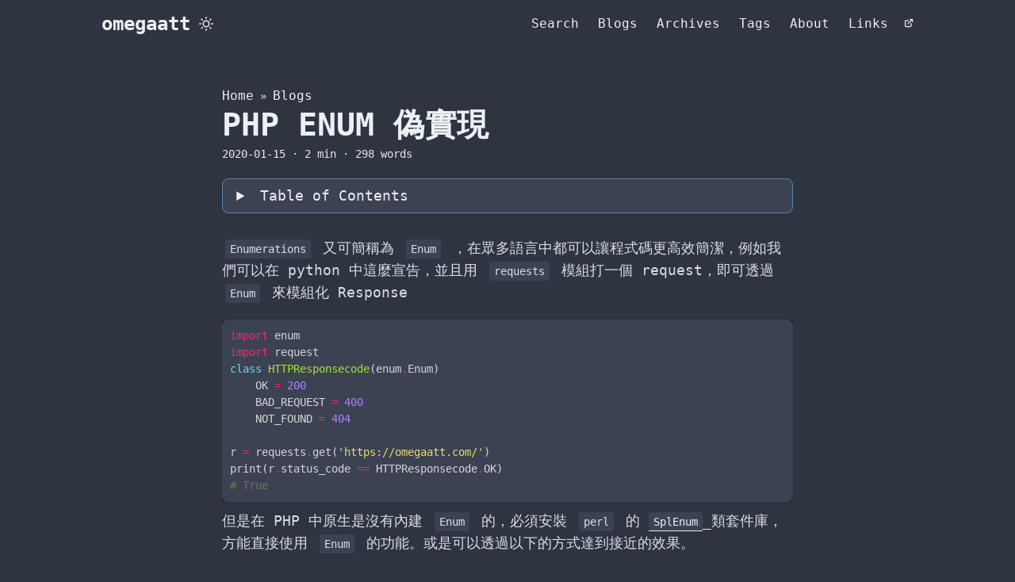

--- FILE ---
content_type: text/html; charset=utf-8
request_url: https://www.omegaatt.com/blogs/develop/2020/php_enum/
body_size: 10443
content:
<!DOCTYPE html>
<html lang="en" dir="auto">

<head><meta charset="utf-8">
<meta http-equiv="X-UA-Compatible" content="IE=edge">
<meta name="viewport" content="width=device-width, initial-scale=1, shrink-to-fit=no">
<meta name="robots" content="index, follow">
<title>PHP ENUM 偽實現 | omegaatt</title>
<meta name="keywords" content="php">
<meta name="description" content="Enumerations 又可簡稱為 Enum ，在眾多語言中都可以讓程式碼更高效簡潔，例如我們可以在 python 中這麼宣告，並且用 requests 模組打一個 request，即可透過 Enum 來模組化 Response
import enum
import request
class HTTPResponsecode(enum.Enum)
    OK = 200
    BAD_REQUEST = 400
    NOT_FOUND = 404

r = requests.get(&#39;https://omegaatt.com/&#39;)
print(r.status_code == HTTPResponsecode.OK)
# True
但是在 PHP 中原生是沒有內建 Enum 的，必須安裝 perl 的  SplEnum  類套件庫，方能直接使用 Enum 的功能。或是可以透過以下的方式達到接近的效果。
極簡易版 Enum
首先，建立一個 Enum 類，一樣舉例為 HTTP 的 response code
abstract class HTTPResponsecodeEnum
{
    const OK = 200;
    const BAD_REQUEST = 400;
    const NOT_FOUND = 404;
}
這樣就完成最基本的 Enum 拉，只要透過簡單的 if 判斷便能輕鬆享受打包的方便
if($status_code == HTTPResponsecodeEnum::OK){
    // foo();
}
具有驗證功能的 Enum
根據防禦性程式寫法，我們知道千萬不要相信使用者傳過來的東西，必須去驗證資料是否正確時，極簡版本已經無法勝任。這時候可以使用 ReflectionClass 這個這個類別協助，由這個類來取得 Class 中的常數。">
<meta name="author" content="">
<link rel="canonical" href="https://www.omegaatt.com/blogs/develop/2020/php_enum/">
<link crossorigin="anonymous" href="/assets/css/stylesheet.c3beb2523bd645610e64700d0c3902b0b58107377d2a841f911ec2268267cea8.css" integrity="sha256-w76yUjvWRWEOZHANDDkCsLWBBzd9KoQfkR7CJoJnzqg=" rel="preload stylesheet" as="style">
<link rel="icon" href="https://www.omegaatt.com/favicon.ico">
<link rel="icon" type="image/png" sizes="16x16" href="https://www.omegaatt.com/favicon-16x16.ico">
<link rel="icon" type="image/png" sizes="32x32" href="https://www.omegaatt.com/favicon-32x32.ico">
<link rel="apple-touch-icon" href="https://www.omegaatt.com/favicon.png">
<link rel="mask-icon" href="https://www.omegaatt.com/favicon.png">
<meta name="theme-color" content="#2e2e33">
<meta name="msapplication-TileColor" content="#2e2e33">
<link rel="alternate" hreflang="en" href="https://www.omegaatt.com/blogs/develop/2020/php_enum/">
<noscript>
    <style>
        #theme-toggle,
        .top-link {
            display: none;
        }

    </style>
</noscript>
      <script async src="https://www.googletagmanager.com/gtag/js?id=G-5ZBLJ2BSQN"></script>
      <script>
        var doNotTrack = false;
        if ( false ) {
          var dnt = (navigator.doNotTrack || window.doNotTrack || navigator.msDoNotTrack);
          var doNotTrack = (dnt == "1" || dnt == "yes");
        }
        if (!doNotTrack) {
          window.dataLayer = window.dataLayer || [];
          function gtag(){dataLayer.push(arguments);}
          gtag('js', new Date());
          gtag('config', 'G-5ZBLJ2BSQN');
        }
      </script><meta property="og:url" content="https://www.omegaatt.com/blogs/develop/2020/php_enum/">
  <meta property="og:site_name" content="omegaatt">
  <meta property="og:title" content="PHP ENUM 偽實現">
  <meta property="og:description" content="Enumerations 又可簡稱為 Enum ，在眾多語言中都可以讓程式碼更高效簡潔，例如我們可以在 python 中這麼宣告，並且用 requests 模組打一個 request，即可透過 Enum 來模組化 Response
import enum import request class HTTPResponsecode(enum.Enum) OK = 200 BAD_REQUEST = 400 NOT_FOUND = 404 r = requests.get(&#39;https://omegaatt.com/&#39;) print(r.status_code == HTTPResponsecode.OK) # True 但是在 PHP 中原生是沒有內建 Enum 的，必須安裝 perl 的 SplEnum 類套件庫，方能直接使用 Enum 的功能。或是可以透過以下的方式達到接近的效果。
極簡易版 Enum 首先，建立一個 Enum 類，一樣舉例為 HTTP 的 response code
abstract class HTTPResponsecodeEnum { const OK = 200; const BAD_REQUEST = 400; const NOT_FOUND = 404; } 這樣就完成最基本的 Enum 拉，只要透過簡單的 if 判斷便能輕鬆享受打包的方便
if($status_code == HTTPResponsecodeEnum::OK){ // foo(); } 具有驗證功能的 Enum 根據防禦性程式寫法，我們知道千萬不要相信使用者傳過來的東西，必須去驗證資料是否正確時，極簡版本已經無法勝任。這時候可以使用 ReflectionClass 這個這個類別協助，由這個類來取得 Class 中的常數。">
  <meta property="og:locale" content="zh-TW">
  <meta property="og:type" content="article">
    <meta property="article:section" content="blogs">
    <meta property="article:published_time" content="2020-01-15T00:00:00+00:00">
    <meta property="article:modified_time" content="2020-01-15T00:00:00+00:00">
    <meta property="article:tag" content="Php">
<meta name="twitter:card" content="summary" />
<meta name="twitter:title" content="PHP ENUM 偽實現" />
<meta name="twitter:description" content="Enumerations 又可簡稱為 Enum ，在眾多語言中都可以讓程式碼更高效簡潔，例如我們可以在 python 中這麼宣告，並且用 requests 模組打一個 request，即可透過 Enum 來模組化 Response
import enum
import request
class HTTPResponsecode(enum.Enum)
    OK = 200
    BAD_REQUEST = 400
    NOT_FOUND = 404

r = requests.get(&#39;https://omegaatt.com/&#39;)
print(r.status_code == HTTPResponsecode.OK)
# True
但是在 PHP 中原生是沒有內建 Enum 的，必須安裝 perl 的  SplEnum  類套件庫，方能直接使用 Enum 的功能。或是可以透過以下的方式達到接近的效果。
極簡易版 Enum
首先，建立一個 Enum 類，一樣舉例為 HTTP 的 response code
abstract class HTTPResponsecodeEnum
{
    const OK = 200;
    const BAD_REQUEST = 400;
    const NOT_FOUND = 404;
}
這樣就完成最基本的 Enum 拉，只要透過簡單的 if 判斷便能輕鬆享受打包的方便
if($status_code == HTTPResponsecodeEnum::OK){
    // foo();
}
具有驗證功能的 Enum
根據防禦性程式寫法，我們知道千萬不要相信使用者傳過來的東西，必須去驗證資料是否正確時，極簡版本已經無法勝任。這時候可以使用 ReflectionClass 這個這個類別協助，由這個類來取得 Class 中的常數。" />
 
<script type="application/ld+json">
    {
      "@context": "https://schema.org",
      "@type": "BreadcrumbList",
      "itemListElement": [
        {
          "@type": "ListItem",
          "position":  1 ,
          "name": "Blogs",
          "item": "https://www.omegaatt.com/blogs/"
        }, 
        {
          "@type": "ListItem",
          "position":  2 ,
          "name": "PHP ENUM 偽實現",
          "item": "https://www.omegaatt.com/blogs/develop/2020/php_enum/"
        }
      ]
    }
</script>
<script type="application/ld+json">
    {
      "@context": "https://schema.org",
      "@type": "BlogPosting",
      "headline": "PHP ENUM 偽實現",
      "name": "PHP ENUM 偽實現",
      "description": "Enumerations 又可簡稱為 Enum ，在眾多語言中都可以讓程式碼更高效簡潔，例如我們可以在 python 中這麼宣告，並且用 requests 模組打一個 request，即可透過 Enum 來模組化 Response\nimport enum import request class HTTPResponsecode(enum.Enum) OK = 200 BAD_REQUEST = 400 NOT_FOUND = 404 r = requests.get(\u0026#39;https://omegaatt.com/\u0026#39;) print(r.status_code == HTTPResponsecode.OK) # True 但是在 PHP 中原生是沒有內建 Enum 的，必須安裝 perl 的 SplEnum 類套件庫，方能直接使用 Enum 的功能。或是可以透過以下的方式達到接近的效果。\n極簡易版 Enum 首先，建立一個 Enum 類，一樣舉例為 HTTP 的 response code\nabstract class HTTPResponsecodeEnum { const OK = 200; const BAD_REQUEST = 400; const NOT_FOUND = 404; } 這樣就完成最基本的 Enum 拉，只要透過簡單的 if 判斷便能輕鬆享受打包的方便\nif($status_code == HTTPResponsecodeEnum::OK){ // foo(); } 具有驗證功能的 Enum 根據防禦性程式寫法，我們知道千萬不要相信使用者傳過來的東西，必須去驗證資料是否正確時，極簡版本已經無法勝任。這時候可以使用 ReflectionClass 這個這個類別協助，由這個類來取得 Class 中的常數。\n",
      "keywords": [
        "php"
      ],
      "articleBody": "Enumerations 又可簡稱為 Enum ，在眾多語言中都可以讓程式碼更高效簡潔，例如我們可以在 python 中這麼宣告，並且用 requests 模組打一個 request，即可透過 Enum 來模組化 Response\nimport enum import request class HTTPResponsecode(enum.Enum) OK = 200 BAD_REQUEST = 400 NOT_FOUND = 404 r = requests.get('https://omegaatt.com/') print(r.status_code == HTTPResponsecode.OK) # True 但是在 PHP 中原生是沒有內建 Enum 的，必須安裝 perl 的 SplEnum 類套件庫，方能直接使用 Enum 的功能。或是可以透過以下的方式達到接近的效果。\n極簡易版 Enum 首先，建立一個 Enum 類，一樣舉例為 HTTP 的 response code\nabstract class HTTPResponsecodeEnum { const OK = 200; const BAD_REQUEST = 400; const NOT_FOUND = 404; } 這樣就完成最基本的 Enum 拉，只要透過簡單的 if 判斷便能輕鬆享受打包的方便\nif($status_code == HTTPResponsecodeEnum::OK){ // foo(); } 具有驗證功能的 Enum 根據防禦性程式寫法，我們知道千萬不要相信使用者傳過來的東西，必須去驗證資料是否正確時，極簡版本已經無法勝任。這時候可以使用 ReflectionClass 這個這個類別協助，由這個類來取得 Class 中的常數。\n$oClass = new \\ReflectionClass(__CLASS__); $constants = $oClass-\u003egetConstants(); 如此一來便可以得到該 Class 中的常數清單，試著組合一下。此時的 constants 使用 lazy loading，不像 Singleton 需要注意多線程故可以直接使用。\nabstract class HTTPResponsecodeEnum { const OK = 200; const BAD_REQUEST = 400; const NOT_FOUND = 404; public static function getConst(): array { static $constants; if (!isset($constants)) { $oClass = new \\ReflectionClass(__CLASS__); $constants = $oClass-\u003egetConstants(); } return $constants; } } $code = 9527; if (in_array($code, HTTPResponsecodeEnum::getConst())) { // bar(); } 封裝成抽象類 Enum 但若是每個 Enum Class 都寫一個 getConst 方法似乎是太累贅了，PHP 好說歹說也是個可以寫的「很 OOP」的語言，於是乎可以把 getConst 與一些 function 進行整合。\nabstract class BasicEnum { private static function getConst() { static $constantsArray; if (!isset($constants)) { self::$constantsArray = []; } $oClass = get_called_class(); if (!array_key_exists($oClass, self::$constantsArray)) { $reflect = new ReflectionClass($oClass); self::$constantsArray[$oClass] = $reflect-\u003egetConstants(); } return self::$constantsArray[$oClass]; } public static function isValidName($name, $strict = false) { $constants = self::getConst(); if ($strict) { return array_key_exists($name, $constants); } $keys = array_map('strtolower', array_keys($constants)); return in_array(strtolower($name), $keys); } public static function isValidValue($value, $strict = true) { $values = array_values(self::getConst()); return in_array($value, $values, $strict); } } 以上改動主要是參照 stackoverflow 上的這篇，然而針對 getConst 是否要公開或私有這個取決於需要，透過 isValidName 與 isValidValue 已經能夠辦到了就不用再自造輪子了。未來有需要用到 Enum 類時，僅需繼承這個類，並如極簡版般僅需宣告常數便可以正常使用。\nabstract class HTTPResponsecodeEnum extends BasicEnum { const OK = 200; const BAD_REQUEST = 400; const NOT_FOUND = 404; } HTTPResponsecodeEnum::isValidName('OK'); // true HTTPResponsecodeEnum::isValidName('NO_OK'); // false HTTPResponsecodeEnum::isValidValue(404); // true HTTPResponsecodeEnum::isValidValue(403); //false 參考資料 get_called_class 寫出健壯的 PHP 應用程式(1): 防禦型程式寫法 PHP and Enumerations ",
      "wordCount" : "298",
      "inLanguage": "en",
      "datePublished": "2020-01-15T00:00:00Z",
      "dateModified": "2020-01-15T00:00:00Z",
      "mainEntityOfPage": {
        "@type": "WebPage",
        "@id": "https://www.omegaatt.com/blogs/develop/2020/php_enum/"
      },
      "publisher": {
        "@type": "Organization",
        "name": "omegaatt",
        "logo": {
          "@type": "ImageObject",
          "url": "https://www.omegaatt.com/favicon.ico"
        }
      }
    }
</script>
</head>

<body class=" dark" id="top">
<script>
    if (localStorage.getItem("pref-theme") === "light") {
        document.body.classList.remove('dark')
    }

</script>

<header class="header">
    <nav class="nav">
        <div class="logo">
            <a href="https://www.omegaatt.com/" accesskey="h" title="omegaatt (Alt + H)">omegaatt</a>
            <div class="logo-switches">
                <button id="theme-toggle" accesskey="t" title="(Alt + T)" aria-label="Toggle theme">
                    <svg id="moon" xmlns="http://www.w3.org/2000/svg" width="24" height="18" viewBox="0 0 24 24"
                        fill="none" stroke="currentColor" stroke-width="2" stroke-linecap="round"
                        stroke-linejoin="round">
                        <path d="M21 12.79A9 9 0 1 1 11.21 3 7 7 0 0 0 21 12.79z"></path>
                    </svg>
                    <svg id="sun" xmlns="http://www.w3.org/2000/svg" width="24" height="18" viewBox="0 0 24 24"
                        fill="none" stroke="currentColor" stroke-width="2" stroke-linecap="round"
                        stroke-linejoin="round">
                        <circle cx="12" cy="12" r="5"></circle>
                        <line x1="12" y1="1" x2="12" y2="3"></line>
                        <line x1="12" y1="21" x2="12" y2="23"></line>
                        <line x1="4.22" y1="4.22" x2="5.64" y2="5.64"></line>
                        <line x1="18.36" y1="18.36" x2="19.78" y2="19.78"></line>
                        <line x1="1" y1="12" x2="3" y2="12"></line>
                        <line x1="21" y1="12" x2="23" y2="12"></line>
                        <line x1="4.22" y1="19.78" x2="5.64" y2="18.36"></line>
                        <line x1="18.36" y1="5.64" x2="19.78" y2="4.22"></line>
                    </svg>
                </button>
            </div>
        </div>
        <ul id="menu">
            <li>
                <a href="https://www.omegaatt.com/search" title="Search (Alt &#43; /)" accesskey=/>
                    <span>Search</span>
                </a>
            </li>
            <li>
                <a href="https://www.omegaatt.com/blogs" title="Blogs">
                    <span>Blogs</span>
                </a>
            </li>
            <li>
                <a href="https://www.omegaatt.com/archives/" title="Archives">
                    <span>Archives</span>
                </a>
            </li>
            <li>
                <a href="https://www.omegaatt.com/tags" title="Tags">
                    <span>Tags</span>
                </a>
            </li>
            <li>
                <a href="https://www.omegaatt.com/about/" title="About">
                    <span>About</span>
                </a>
            </li>
            <li>
                <a href="https://link.omegaatt.com" title="Links">
                    <span>Links</span>&nbsp;
                    <svg fill="none" shape-rendering="geometricPrecision" stroke="currentColor" stroke-linecap="round"
                        stroke-linejoin="round" stroke-width="2.5" viewBox="0 0 24 24" height="12" width="12">
                        <path d="M18 13v6a2 2 0 01-2 2H5a2 2 0 01-2-2V8a2 2 0 012-2h6"></path>
                        <path d="M15 3h6v6"></path>
                        <path d="M10 14L21 3"></path>
                    </svg>
                </a>
            </li>
        </ul>
    </nav>
</header>
<main class="main">

<article class="post-single">
  <header class="post-header">
    <div class="breadcrumbs"><a href="https://www.omegaatt.com/">Home</a>&nbsp;»&nbsp;<a href="https://www.omegaatt.com/blogs/">Blogs</a></div>
    <h1 class="post-title entry-hint-parent">
      PHP ENUM 偽實現
    </h1>
    <div class="post-meta"><span title='2020-01-15 00:00:00 +0000 UTC'>2020-01-15</span>&nbsp;·&nbsp;<span>2 min</span>&nbsp;·&nbsp;<span>298 words</span>

</div>
  </header>



<div class="toc">
    <details >
        <summary accesskey="c" title="(Alt + C)">
            <span class="details">Table of Contents</span>
        </summary>

        <div class="inner"><ul>
                <li>
                    <a href="#%e6%a5%b5%e7%b0%a1%e6%98%93%e7%89%88-enum" aria-label="極簡易版 Enum">極簡易版 Enum</a></li>
                <li>
                    <a href="#%e5%85%b7%e6%9c%89%e9%a9%97%e8%ad%89%e5%8a%9f%e8%83%bd%e7%9a%84-enum" aria-label="具有驗證功能的 Enum">具有驗證功能的 Enum</a></li>
                <li>
                    <a href="#%e5%b0%81%e8%a3%9d%e6%88%90%e6%8a%bd%e8%b1%a1%e9%a1%9e-enum" aria-label="封裝成抽象類 Enum">封裝成抽象類 Enum</a></li>
                <li>
                    <a href="#%e5%8f%83%e8%80%83%e8%b3%87%e6%96%99" aria-label="參考資料">參考資料</a>
                </li>
            </ul>
        </div>
    </details>
</div>

  

  <div class="post-content"><p><code>Enumerations</code> 又可簡稱為 <code>Enum</code> ，在眾多語言中都可以讓程式碼更高效簡潔，例如我們可以在 python 中這麼宣告，並且用 <code>requests</code> 模組打一個 request，即可透過 <code>Enum</code> 來模組化 Response</p>
<div class="highlight"><pre tabindex="0" style="color:#f8f8f2;background-color:#272822;-moz-tab-size:4;-o-tab-size:4;tab-size:4;"><code class="language-python" data-lang="python"><span style="display:flex;"><span><span style="color:#f92672">import</span> enum
</span></span><span style="display:flex;"><span><span style="color:#f92672">import</span> request
</span></span><span style="display:flex;"><span><span style="color:#66d9ef">class</span> <span style="color:#a6e22e">HTTPResponsecode</span>(enum<span style="color:#f92672">.</span>Enum)
</span></span><span style="display:flex;"><span>    OK <span style="color:#f92672">=</span> <span style="color:#ae81ff">200</span>
</span></span><span style="display:flex;"><span>    BAD_REQUEST <span style="color:#f92672">=</span> <span style="color:#ae81ff">400</span>
</span></span><span style="display:flex;"><span>    NOT_FOUND <span style="color:#f92672">=</span> <span style="color:#ae81ff">404</span>
</span></span><span style="display:flex;"><span>
</span></span><span style="display:flex;"><span>r <span style="color:#f92672">=</span> requests<span style="color:#f92672">.</span>get(<span style="color:#e6db74">&#39;https://omegaatt.com/&#39;</span>)
</span></span><span style="display:flex;"><span>print(r<span style="color:#f92672">.</span>status_code <span style="color:#f92672">==</span> HTTPResponsecode<span style="color:#f92672">.</span>OK)
</span></span><span style="display:flex;"><span><span style="color:#75715e"># True</span>
</span></span></code></pre></div><p>但是在 PHP 中原生是沒有內建 <code>Enum</code> 的，必須安裝 <code>perl</code> 的 <a href="https://stackoverflow.com/questions/57885011/error-class-splenum-not-found-in-php-7"> <code>SplEnum</code> </a> 類套件庫，方能直接使用 <code>Enum</code> 的功能。或是可以透過以下的方式達到接近的效果。</p>
<h2 id="極簡易版-enum">極簡易版 Enum<a hidden class="anchor" aria-hidden="true" href="#極簡易版-enum">#</a></h2>
<p>首先，建立一個 <code>Enum</code> 類，一樣舉例為 HTTP 的 response code</p>
<div class="highlight"><pre tabindex="0" style="color:#f8f8f2;background-color:#272822;-moz-tab-size:4;-o-tab-size:4;tab-size:4;"><code class="language-php" data-lang="php"><span style="display:flex;"><span><span style="color:#66d9ef">abstract</span> <span style="color:#66d9ef">class</span> <span style="color:#a6e22e">HTTPResponsecodeEnum</span>
</span></span><span style="display:flex;"><span>{
</span></span><span style="display:flex;"><span>    <span style="color:#66d9ef">const</span> <span style="color:#66d9ef">OK</span> <span style="color:#f92672">=</span> <span style="color:#ae81ff">200</span>;
</span></span><span style="display:flex;"><span>    <span style="color:#66d9ef">const</span> <span style="color:#66d9ef">BAD_REQUEST</span> <span style="color:#f92672">=</span> <span style="color:#ae81ff">400</span>;
</span></span><span style="display:flex;"><span>    <span style="color:#66d9ef">const</span> <span style="color:#66d9ef">NOT_FOUND</span> <span style="color:#f92672">=</span> <span style="color:#ae81ff">404</span>;
</span></span><span style="display:flex;"><span>}
</span></span></code></pre></div><p>這樣就完成最基本的 <code>Enum</code> 拉，只要透過簡單的 <code>if</code> 判斷便能輕鬆享受打包的方便</p>
<div class="highlight"><pre tabindex="0" style="color:#f8f8f2;background-color:#272822;-moz-tab-size:4;-o-tab-size:4;tab-size:4;"><code class="language-PHP" data-lang="PHP"><span style="display:flex;"><span><span style="color:#66d9ef">if</span>($status_code <span style="color:#f92672">==</span> <span style="color:#a6e22e">HTTPResponsecodeEnum</span><span style="color:#f92672">::</span><span style="color:#a6e22e">OK</span>){
</span></span><span style="display:flex;"><span>    <span style="color:#75715e">// foo();
</span></span></span><span style="display:flex;"><span><span style="color:#75715e"></span>}
</span></span></code></pre></div><h2 id="具有驗證功能的-enum">具有驗證功能的 Enum<a hidden class="anchor" aria-hidden="true" href="#具有驗證功能的-enum">#</a></h2>
<p>根據防禦性程式寫法，我們知道千萬不要相信使用者傳過來的東西，必須去驗證資料是否正確時，極簡版本已經無法勝任。這時候可以使用 <a href="https://www.php.net/manual/en/class.reflectionclass.php">ReflectionClass</a> 這個這個類別協助，由這個類來取得 Class 中的常數。</p>
<div class="highlight"><pre tabindex="0" style="color:#f8f8f2;background-color:#272822;-moz-tab-size:4;-o-tab-size:4;tab-size:4;"><code class="language-PHP" data-lang="PHP"><span style="display:flex;"><span>$oClass <span style="color:#f92672">=</span> <span style="color:#66d9ef">new</span> <span style="color:#a6e22e">\ReflectionClass</span>(<span style="color:#66d9ef">__CLASS__</span>);
</span></span><span style="display:flex;"><span>$constants <span style="color:#f92672">=</span> $oClass<span style="color:#f92672">-&gt;</span><span style="color:#a6e22e">getConstants</span>();
</span></span></code></pre></div><p>如此一來便可以得到該 Class 中的常數清單，試著組合一下。此時的 <code>constants</code> 使用 lazy loading，不像 <code>Singleton</code> 需要注意多線程故可以直接使用。</p>
<div class="highlight"><pre tabindex="0" style="color:#f8f8f2;background-color:#272822;-moz-tab-size:4;-o-tab-size:4;tab-size:4;"><code class="language-PHP" data-lang="PHP"><span style="display:flex;"><span><span style="color:#66d9ef">abstract</span> <span style="color:#66d9ef">class</span> <span style="color:#a6e22e">HTTPResponsecodeEnum</span>
</span></span><span style="display:flex;"><span>{
</span></span><span style="display:flex;"><span>    <span style="color:#66d9ef">const</span> <span style="color:#66d9ef">OK</span> <span style="color:#f92672">=</span> <span style="color:#ae81ff">200</span>;
</span></span><span style="display:flex;"><span>    <span style="color:#66d9ef">const</span> <span style="color:#66d9ef">BAD_REQUEST</span> <span style="color:#f92672">=</span> <span style="color:#ae81ff">400</span>;
</span></span><span style="display:flex;"><span>    <span style="color:#66d9ef">const</span> <span style="color:#66d9ef">NOT_FOUND</span> <span style="color:#f92672">=</span> <span style="color:#ae81ff">404</span>;
</span></span><span style="display:flex;"><span>
</span></span><span style="display:flex;"><span>    <span style="color:#66d9ef">public</span> <span style="color:#66d9ef">static</span> <span style="color:#66d9ef">function</span> <span style="color:#a6e22e">getConst</span>()<span style="color:#f92672">:</span> <span style="color:#66d9ef">array</span>
</span></span><span style="display:flex;"><span>    {
</span></span><span style="display:flex;"><span>        <span style="color:#66d9ef">static</span> $constants;
</span></span><span style="display:flex;"><span>        <span style="color:#66d9ef">if</span> (<span style="color:#f92672">!</span><span style="color:#a6e22e">isset</span>($constants)) {
</span></span><span style="display:flex;"><span>            $oClass <span style="color:#f92672">=</span> <span style="color:#66d9ef">new</span> <span style="color:#a6e22e">\ReflectionClass</span>(<span style="color:#66d9ef">__CLASS__</span>);
</span></span><span style="display:flex;"><span>            $constants <span style="color:#f92672">=</span> $oClass<span style="color:#f92672">-&gt;</span><span style="color:#a6e22e">getConstants</span>();
</span></span><span style="display:flex;"><span>        }
</span></span><span style="display:flex;"><span>        <span style="color:#66d9ef">return</span> $constants;
</span></span><span style="display:flex;"><span>    }
</span></span><span style="display:flex;"><span>}
</span></span><span style="display:flex;"><span>
</span></span><span style="display:flex;"><span>$code <span style="color:#f92672">=</span> <span style="color:#ae81ff">9527</span>;
</span></span><span style="display:flex;"><span><span style="color:#66d9ef">if</span> (<span style="color:#a6e22e">in_array</span>($code, <span style="color:#a6e22e">HTTPResponsecodeEnum</span><span style="color:#f92672">::</span><span style="color:#a6e22e">getConst</span>())) {
</span></span><span style="display:flex;"><span>    <span style="color:#75715e">// bar();
</span></span></span><span style="display:flex;"><span><span style="color:#75715e"></span>}
</span></span></code></pre></div><h2 id="封裝成抽象類-enum">封裝成抽象類 Enum<a hidden class="anchor" aria-hidden="true" href="#封裝成抽象類-enum">#</a></h2>
<p>但若是每個 <code>Enum Class</code> 都寫一個 <code>getConst</code> 方法似乎是太累贅了，PHP 好說歹說也是個可以寫的「很 OOP」的語言，於是乎可以把 <code>getConst</code> 與一些 function 進行整合。</p>
<div class="highlight"><pre tabindex="0" style="color:#f8f8f2;background-color:#272822;-moz-tab-size:4;-o-tab-size:4;tab-size:4;"><code class="language-PHP" data-lang="PHP"><span style="display:flex;"><span><span style="color:#66d9ef">abstract</span> <span style="color:#66d9ef">class</span> <span style="color:#a6e22e">BasicEnum</span> {
</span></span><span style="display:flex;"><span>    <span style="color:#66d9ef">private</span> <span style="color:#66d9ef">static</span> <span style="color:#66d9ef">function</span> <span style="color:#a6e22e">getConst</span>() {
</span></span><span style="display:flex;"><span>        <span style="color:#66d9ef">static</span> $constantsArray;
</span></span><span style="display:flex;"><span>        <span style="color:#66d9ef">if</span> (<span style="color:#f92672">!</span><span style="color:#a6e22e">isset</span>($constants)) {
</span></span><span style="display:flex;"><span>            <span style="color:#a6e22e">self</span><span style="color:#f92672">::</span>$constantsArray <span style="color:#f92672">=</span> [];
</span></span><span style="display:flex;"><span>        }
</span></span><span style="display:flex;"><span>        $oClass <span style="color:#f92672">=</span> <span style="color:#a6e22e">get_called_class</span>();
</span></span><span style="display:flex;"><span>        <span style="color:#66d9ef">if</span> (<span style="color:#f92672">!</span><span style="color:#a6e22e">array_key_exists</span>($oClass, <span style="color:#a6e22e">self</span><span style="color:#f92672">::</span>$constantsArray)) {
</span></span><span style="display:flex;"><span>            $reflect <span style="color:#f92672">=</span> <span style="color:#66d9ef">new</span> <span style="color:#a6e22e">ReflectionClass</span>($oClass);
</span></span><span style="display:flex;"><span>            <span style="color:#a6e22e">self</span><span style="color:#f92672">::</span>$constantsArray[$oClass] <span style="color:#f92672">=</span> $reflect<span style="color:#f92672">-&gt;</span><span style="color:#a6e22e">getConstants</span>();
</span></span><span style="display:flex;"><span>        }
</span></span><span style="display:flex;"><span>        <span style="color:#66d9ef">return</span> <span style="color:#a6e22e">self</span><span style="color:#f92672">::</span>$constantsArray[$oClass];
</span></span><span style="display:flex;"><span>    }
</span></span><span style="display:flex;"><span>
</span></span><span style="display:flex;"><span>    <span style="color:#66d9ef">public</span> <span style="color:#66d9ef">static</span> <span style="color:#66d9ef">function</span> <span style="color:#a6e22e">isValidName</span>($name, $strict <span style="color:#f92672">=</span> <span style="color:#66d9ef">false</span>) {
</span></span><span style="display:flex;"><span>        $constants <span style="color:#f92672">=</span> <span style="color:#a6e22e">self</span><span style="color:#f92672">::</span><span style="color:#a6e22e">getConst</span>();
</span></span><span style="display:flex;"><span>
</span></span><span style="display:flex;"><span>        <span style="color:#66d9ef">if</span> ($strict) {
</span></span><span style="display:flex;"><span>            <span style="color:#66d9ef">return</span> <span style="color:#a6e22e">array_key_exists</span>($name, $constants);
</span></span><span style="display:flex;"><span>        }
</span></span><span style="display:flex;"><span>
</span></span><span style="display:flex;"><span>        $keys <span style="color:#f92672">=</span> <span style="color:#a6e22e">array_map</span>(<span style="color:#e6db74">&#39;strtolower&#39;</span>, <span style="color:#a6e22e">array_keys</span>($constants));
</span></span><span style="display:flex;"><span>        <span style="color:#66d9ef">return</span> <span style="color:#a6e22e">in_array</span>(<span style="color:#a6e22e">strtolower</span>($name), $keys);
</span></span><span style="display:flex;"><span>    }
</span></span><span style="display:flex;"><span>
</span></span><span style="display:flex;"><span>    <span style="color:#66d9ef">public</span> <span style="color:#66d9ef">static</span> <span style="color:#66d9ef">function</span> <span style="color:#a6e22e">isValidValue</span>($value, $strict <span style="color:#f92672">=</span> <span style="color:#66d9ef">true</span>) {
</span></span><span style="display:flex;"><span>        $values <span style="color:#f92672">=</span> <span style="color:#a6e22e">array_values</span>(<span style="color:#a6e22e">self</span><span style="color:#f92672">::</span><span style="color:#a6e22e">getConst</span>());
</span></span><span style="display:flex;"><span>        <span style="color:#66d9ef">return</span> <span style="color:#a6e22e">in_array</span>($value, $values, $strict);
</span></span><span style="display:flex;"><span>    }
</span></span><span style="display:flex;"><span>}
</span></span></code></pre></div><p>以上改動主要是參照 <a href="https://stackoverflow.com/questions/254514/php-and-enumerations/21536800#21536800">stackoverflow 上的這篇</a>，然而針對 <code>getConst</code> 是否要公開或私有這個取決於需要，透過 <code>isValidName</code> 與 <code>isValidValue</code> 已經能夠辦到了就不用再自造輪子了。未來有需要用到 <code>Enum</code> 類時，僅需繼承這個類，並如極簡版般僅需宣告常數便可以正常使用。</p>
<div class="highlight"><pre tabindex="0" style="color:#f8f8f2;background-color:#272822;-moz-tab-size:4;-o-tab-size:4;tab-size:4;"><code class="language-PHP" data-lang="PHP"><span style="display:flex;"><span><span style="color:#66d9ef">abstract</span> <span style="color:#66d9ef">class</span> <span style="color:#a6e22e">HTTPResponsecodeEnum</span> <span style="color:#66d9ef">extends</span> <span style="color:#a6e22e">BasicEnum</span>
</span></span><span style="display:flex;"><span>{
</span></span><span style="display:flex;"><span>    <span style="color:#66d9ef">const</span> <span style="color:#66d9ef">OK</span> <span style="color:#f92672">=</span> <span style="color:#ae81ff">200</span>;
</span></span><span style="display:flex;"><span>    <span style="color:#66d9ef">const</span> <span style="color:#66d9ef">BAD_REQUEST</span> <span style="color:#f92672">=</span> <span style="color:#ae81ff">400</span>;
</span></span><span style="display:flex;"><span>    <span style="color:#66d9ef">const</span> <span style="color:#66d9ef">NOT_FOUND</span> <span style="color:#f92672">=</span> <span style="color:#ae81ff">404</span>;
</span></span><span style="display:flex;"><span>}
</span></span><span style="display:flex;"><span>
</span></span><span style="display:flex;"><span><span style="color:#a6e22e">HTTPResponsecodeEnum</span><span style="color:#f92672">::</span><span style="color:#a6e22e">isValidName</span>(<span style="color:#e6db74">&#39;OK&#39;</span>);    <span style="color:#75715e">// true
</span></span></span><span style="display:flex;"><span><span style="color:#75715e"></span><span style="color:#a6e22e">HTTPResponsecodeEnum</span><span style="color:#f92672">::</span><span style="color:#a6e22e">isValidName</span>(<span style="color:#e6db74">&#39;NO_OK&#39;</span>); <span style="color:#75715e">// false
</span></span></span><span style="display:flex;"><span><span style="color:#75715e"></span><span style="color:#a6e22e">HTTPResponsecodeEnum</span><span style="color:#f92672">::</span><span style="color:#a6e22e">isValidValue</span>(<span style="color:#ae81ff">404</span>);    <span style="color:#75715e">// true
</span></span></span><span style="display:flex;"><span><span style="color:#75715e"></span><span style="color:#a6e22e">HTTPResponsecodeEnum</span><span style="color:#f92672">::</span><span style="color:#a6e22e">isValidValue</span>(<span style="color:#ae81ff">403</span>);    <span style="color:#75715e">//false
</span></span></span></code></pre></div><h2 id="參考資料">參考資料<a hidden class="anchor" aria-hidden="true" href="#參考資料">#</a></h2>
<ul>
<li><a href="https://stackoverflow.com/questions/506705/how-can-i-get-the-classname-from-a-static-call-in-an-extended-php-class">get_called_class</a></li>
<li><a href="http://asika.windspeaker.co/post/3502-strong-php-1-defensive-programming">寫出健壯的 PHP 應用程式(1): 防禦型程式寫法</a></li>
<li><a href="https://stackoverflow.com/questions/254514/php-and-enumerations/21536800#21536800">PHP and Enumerations</a></li>
</ul>


  </div>

  <footer class="post-footer">
    <ul class="post-tags">
      <li><a href="https://www.omegaatt.com/tags/php/">Php</a></li>
    </ul>

<ul class="share-buttons">
    <li>
        <a target="_blank" rel="noopener noreferrer" aria-label="share PHP ENUM 偽實現 on x"
            href="https://x.com/intent/tweet/?text=PHP%20ENUM%20%e5%81%bd%e5%af%a6%e7%8f%be&amp;url=https%3a%2f%2fwww.omegaatt.com%2fblogs%2fdevelop%2f2020%2fphp_enum%2f&amp;hashtags=php">
            <svg version="1.1" viewBox="0 0 512 512" xml:space="preserve" height="30px" width="30px" fill="currentColor">
                <path
                    d="M512 62.554 L 512 449.446 C 512 483.97 483.97 512 449.446 512 L 62.554 512 C 28.03 512 0 483.97 0 449.446 L 0 62.554 C 0 28.03 28.029 0 62.554 0 L 449.446 0 C 483.971 0 512 28.03 512 62.554 Z M 269.951 190.75 L 182.567 75.216 L 56 75.216 L 207.216 272.95 L 63.9 436.783 L 125.266 436.783 L 235.9 310.383 L 332.567 436.783 L 456 436.783 L 298.367 228.367 L 432.367 75.216 L 371.033 75.216 Z M 127.633 110 L 164.101 110 L 383.481 400.065 L 349.5 400.065 Z" />
            </svg>
        </a>
    </li>
    <li>
        <a target="_blank" rel="noopener noreferrer" aria-label="share PHP ENUM 偽實現 on linkedin"
            href="https://www.linkedin.com/shareArticle?mini=true&amp;url=https%3a%2f%2fwww.omegaatt.com%2fblogs%2fdevelop%2f2020%2fphp_enum%2f&amp;title=PHP%20ENUM%20%e5%81%bd%e5%af%a6%e7%8f%be&amp;summary=PHP%20ENUM%20%e5%81%bd%e5%af%a6%e7%8f%be&amp;source=https%3a%2f%2fwww.omegaatt.com%2fblogs%2fdevelop%2f2020%2fphp_enum%2f">
            <svg version="1.1" viewBox="0 0 512 512" xml:space="preserve" height="30px" width="30px" fill="currentColor">
                <path
                    d="M449.446,0c34.525,0 62.554,28.03 62.554,62.554l0,386.892c0,34.524 -28.03,62.554 -62.554,62.554l-386.892,0c-34.524,0 -62.554,-28.03 -62.554,-62.554l0,-386.892c0,-34.524 28.029,-62.554 62.554,-62.554l386.892,0Zm-288.985,423.278l0,-225.717l-75.04,0l0,225.717l75.04,0Zm270.539,0l0,-129.439c0,-69.333 -37.018,-101.586 -86.381,-101.586c-39.804,0 -57.634,21.891 -67.617,37.266l0,-31.958l-75.021,0c0.995,21.181 0,225.717 0,225.717l75.02,0l0,-126.056c0,-6.748 0.486,-13.492 2.474,-18.315c5.414,-13.475 17.767,-27.434 38.494,-27.434c27.135,0 38.007,20.707 38.007,51.037l0,120.768l75.024,0Zm-307.552,-334.556c-25.674,0 -42.448,16.879 -42.448,39.002c0,21.658 16.264,39.002 41.455,39.002l0.484,0c26.165,0 42.452,-17.344 42.452,-39.002c-0.485,-22.092 -16.241,-38.954 -41.943,-39.002Z" />
            </svg>
        </a>
    </li>
    <li>
        <a target="_blank" rel="noopener noreferrer" aria-label="share PHP ENUM 偽實現 on reddit"
            href="https://reddit.com/submit?url=https%3a%2f%2fwww.omegaatt.com%2fblogs%2fdevelop%2f2020%2fphp_enum%2f&title=PHP%20ENUM%20%e5%81%bd%e5%af%a6%e7%8f%be">
            <svg version="1.1" viewBox="0 0 512 512" xml:space="preserve" height="30px" width="30px" fill="currentColor">
                <path
                    d="M449.446,0c34.525,0 62.554,28.03 62.554,62.554l0,386.892c0,34.524 -28.03,62.554 -62.554,62.554l-386.892,0c-34.524,0 -62.554,-28.03 -62.554,-62.554l0,-386.892c0,-34.524 28.029,-62.554 62.554,-62.554l386.892,0Zm-3.446,265.638c0,-22.964 -18.616,-41.58 -41.58,-41.58c-11.211,0 -21.361,4.457 -28.841,11.666c-28.424,-20.508 -67.586,-33.757 -111.204,-35.278l18.941,-89.121l61.884,13.157c0.756,15.734 13.642,28.29 29.56,28.29c16.407,0 29.706,-13.299 29.706,-29.701c0,-16.403 -13.299,-29.702 -29.706,-29.702c-11.666,0 -21.657,6.792 -26.515,16.578l-69.105,-14.69c-1.922,-0.418 -3.939,-0.042 -5.585,1.036c-1.658,1.073 -2.811,2.761 -3.224,4.686l-21.152,99.438c-44.258,1.228 -84.046,14.494 -112.837,35.232c-7.468,-7.164 -17.589,-11.591 -28.757,-11.591c-22.965,0 -41.585,18.616 -41.585,41.58c0,16.896 10.095,31.41 24.568,37.918c-0.639,4.135 -0.99,8.328 -0.99,12.576c0,63.977 74.469,115.836 166.33,115.836c91.861,0 166.334,-51.859 166.334,-115.836c0,-4.218 -0.347,-8.387 -0.977,-12.493c14.564,-6.47 24.735,-21.034 24.735,-38.001Zm-119.474,108.193c-20.27,20.241 -59.115,21.816 -70.534,21.816c-11.428,0 -50.277,-1.575 -70.522,-21.82c-3.007,-3.008 -3.007,-7.882 0,-10.889c3.003,-2.999 7.882,-3.003 10.885,0c12.777,12.781 40.11,17.317 59.637,17.317c19.522,0 46.86,-4.536 59.657,-17.321c3.016,-2.999 7.886,-2.995 10.885,0.008c3.008,3.011 3.003,7.882 -0.008,10.889Zm-5.23,-48.781c-16.373,0 -29.701,-13.324 -29.701,-29.698c0,-16.381 13.328,-29.714 29.701,-29.714c16.378,0 29.706,13.333 29.706,29.714c0,16.374 -13.328,29.698 -29.706,29.698Zm-160.386,-29.702c0,-16.381 13.328,-29.71 29.714,-29.71c16.369,0 29.689,13.329 29.689,29.71c0,16.373 -13.32,29.693 -29.689,29.693c-16.386,0 -29.714,-13.32 -29.714,-29.693Z" />
            </svg>
        </a>
    </li>
    <li>
        <a target="_blank" rel="noopener noreferrer" aria-label="share PHP ENUM 偽實現 on facebook"
            href="https://facebook.com/sharer/sharer.php?u=https%3a%2f%2fwww.omegaatt.com%2fblogs%2fdevelop%2f2020%2fphp_enum%2f">
            <svg version="1.1" viewBox="0 0 512 512" xml:space="preserve" height="30px" width="30px" fill="currentColor">
                <path
                    d="M449.446,0c34.525,0 62.554,28.03 62.554,62.554l0,386.892c0,34.524 -28.03,62.554 -62.554,62.554l-106.468,0l0,-192.915l66.6,0l12.672,-82.621l-79.272,0l0,-53.617c0,-22.603 11.073,-44.636 46.58,-44.636l36.042,0l0,-70.34c0,0 -32.71,-5.582 -63.982,-5.582c-65.288,0 -107.96,39.569 -107.96,111.204l0,62.971l-72.573,0l0,82.621l72.573,0l0,192.915l-191.104,0c-34.524,0 -62.554,-28.03 -62.554,-62.554l0,-386.892c0,-34.524 28.029,-62.554 62.554,-62.554l386.892,0Z" />
            </svg>
        </a>
    </li>
    <li>
        <a target="_blank" rel="noopener noreferrer" aria-label="share PHP ENUM 偽實現 on whatsapp"
            href="https://api.whatsapp.com/send?text=PHP%20ENUM%20%e5%81%bd%e5%af%a6%e7%8f%be%20-%20https%3a%2f%2fwww.omegaatt.com%2fblogs%2fdevelop%2f2020%2fphp_enum%2f">
            <svg version="1.1" viewBox="0 0 512 512" xml:space="preserve" height="30px" width="30px" fill="currentColor">
                <path
                    d="M449.446,0c34.525,0 62.554,28.03 62.554,62.554l0,386.892c0,34.524 -28.03,62.554 -62.554,62.554l-386.892,0c-34.524,0 -62.554,-28.03 -62.554,-62.554l0,-386.892c0,-34.524 28.029,-62.554 62.554,-62.554l386.892,0Zm-58.673,127.703c-33.842,-33.881 -78.847,-52.548 -126.798,-52.568c-98.799,0 -179.21,80.405 -179.249,179.234c-0.013,31.593 8.241,62.428 23.927,89.612l-25.429,92.884l95.021,-24.925c26.181,14.28 55.659,21.807 85.658,21.816l0.074,0c98.789,0 179.206,-80.413 179.247,-179.243c0.018,-47.895 -18.61,-92.93 -52.451,-126.81Zm-126.797,275.782l-0.06,0c-26.734,-0.01 -52.954,-7.193 -75.828,-20.767l-5.441,-3.229l-56.386,14.792l15.05,-54.977l-3.542,-5.637c-14.913,-23.72 -22.791,-51.136 -22.779,-79.287c0.033,-82.142 66.867,-148.971 149.046,-148.971c39.793,0.014 77.199,15.531 105.329,43.692c28.128,28.16 43.609,65.592 43.594,105.4c-0.034,82.149 -66.866,148.983 -148.983,148.984Zm81.721,-111.581c-4.479,-2.242 -26.499,-13.075 -30.604,-14.571c-4.105,-1.495 -7.091,-2.241 -10.077,2.241c-2.986,4.483 -11.569,14.572 -14.182,17.562c-2.612,2.988 -5.225,3.364 -9.703,1.12c-4.479,-2.241 -18.91,-6.97 -36.017,-22.23c-13.314,-11.876 -22.304,-26.542 -24.916,-31.026c-2.612,-4.484 -0.279,-6.908 1.963,-9.14c2.016,-2.007 4.48,-5.232 6.719,-7.847c2.24,-2.615 2.986,-4.484 4.479,-7.472c1.493,-2.99 0.747,-5.604 -0.374,-7.846c-1.119,-2.241 -10.077,-24.288 -13.809,-33.256c-3.635,-8.733 -7.327,-7.55 -10.077,-7.688c-2.609,-0.13 -5.598,-0.158 -8.583,-0.158c-2.986,0 -7.839,1.121 -11.944,5.604c-4.105,4.484 -15.675,15.32 -15.675,37.364c0,22.046 16.048,43.342 18.287,46.332c2.24,2.99 31.582,48.227 76.511,67.627c10.685,4.615 19.028,7.371 25.533,9.434c10.728,3.41 20.492,2.929 28.209,1.775c8.605,-1.285 26.499,-10.833 30.231,-21.295c3.732,-10.464 3.732,-19.431 2.612,-21.298c-1.119,-1.869 -4.105,-2.99 -8.583,-5.232Z" />
            </svg>
        </a>
    </li>
    <li>
        <a target="_blank" rel="noopener noreferrer" aria-label="share PHP ENUM 偽實現 on telegram"
            href="https://telegram.me/share/url?text=PHP%20ENUM%20%e5%81%bd%e5%af%a6%e7%8f%be&amp;url=https%3a%2f%2fwww.omegaatt.com%2fblogs%2fdevelop%2f2020%2fphp_enum%2f">
            <svg version="1.1" xml:space="preserve" viewBox="2 2 28 28" height="30px" width="30px" fill="currentColor">
                <path
                    d="M26.49,29.86H5.5a3.37,3.37,0,0,1-2.47-1,3.35,3.35,0,0,1-1-2.47V5.48A3.36,3.36,0,0,1,3,3,3.37,3.37,0,0,1,5.5,2h21A3.38,3.38,0,0,1,29,3a3.36,3.36,0,0,1,1,2.46V26.37a3.35,3.35,0,0,1-1,2.47A3.38,3.38,0,0,1,26.49,29.86Zm-5.38-6.71a.79.79,0,0,0,.85-.66L24.73,9.24a.55.55,0,0,0-.18-.46.62.62,0,0,0-.41-.17q-.08,0-16.53,6.11a.59.59,0,0,0-.41.59.57.57,0,0,0,.43.52l4,1.24,1.61,4.83a.62.62,0,0,0,.63.43.56.56,0,0,0,.4-.17L16.54,20l4.09,3A.9.9,0,0,0,21.11,23.15ZM13.8,20.71l-1.21-4q8.72-5.55,8.78-5.55c.15,0,.23,0,.23.16a.18.18,0,0,1,0,.06s-2.51,2.3-7.52,6.8Z" />
            </svg>
        </a>
    </li>
    <li>
        <a target="_blank" rel="noopener noreferrer" aria-label="share PHP ENUM 偽實現 on ycombinator"
            href="https://news.ycombinator.com/submitlink?t=PHP%20ENUM%20%e5%81%bd%e5%af%a6%e7%8f%be&u=https%3a%2f%2fwww.omegaatt.com%2fblogs%2fdevelop%2f2020%2fphp_enum%2f">
            <svg version="1.1" xml:space="preserve" width="30px" height="30px" viewBox="0 0 512 512" fill="currentColor"
                xmlns:inkscape="http://www.inkscape.org/namespaces/inkscape">
                <path
                    d="M449.446 0C483.971 0 512 28.03 512 62.554L512 449.446C512 483.97 483.97 512 449.446 512L62.554 512C28.03 512 0 483.97 0 449.446L0 62.554C0 28.03 28.029 0 62.554 0L449.446 0ZM183.8767 87.9921H121.8427L230.6673 292.4508V424.0079H281.3328V292.4508L390.1575 87.9921H328.1233L256 238.2489z" />
            </svg>
        </a>
    </li>
</ul>

  </footer>
</article>
    </main>
    
<footer class="footer">
    <span>
        <a href="https://github.com/adityatelange/hugo-PaperMod/" rel="noopener" target="_blank">PaperMod</a>
    </span>    
        <span>© Raiven Kao 2020 - 2025</span>

</footer>
<a href="#top" aria-label="go to top" title="Go to Top (Alt + G)" class="top-link" id="top-link" accesskey="g">
    <svg xmlns="http://www.w3.org/2000/svg" viewBox="0 0 12 6" fill="currentColor">
        <path d="M12 6H0l6-6z" />
    </svg>
</a>

<script>
    let menu = document.getElementById('menu')
    if (menu) {
        menu.scrollLeft = localStorage.getItem("menu-scroll-position");
        menu.onscroll = function () {
            localStorage.setItem("menu-scroll-position", menu.scrollLeft);
        }
    }

    document.querySelectorAll('a[href^="#"]').forEach(anchor => {
        anchor.addEventListener("click", function (e) {
            e.preventDefault();
            var id = this.getAttribute("href").substr(1);
            if (!window.matchMedia('(prefers-reduced-motion: reduce)').matches) {
                document.querySelector(`[id='${decodeURIComponent(id)}']`).scrollIntoView({
                    behavior: "smooth"
                });
            } else {
                document.querySelector(`[id='${decodeURIComponent(id)}']`).scrollIntoView();
            }
            if (id === "top") {
                history.replaceState(null, null, " ");
            } else {
                history.pushState(null, null, `#${id}`);
            }
        });
    });

</script>
<script>
    var mybutton = document.getElementById("top-link");
    window.onscroll = function () {
        if (document.body.scrollTop > 800 || document.documentElement.scrollTop > 800) {
            mybutton.style.visibility = "visible";
            mybutton.style.opacity = "1";
        } else {
            mybutton.style.visibility = "hidden";
            mybutton.style.opacity = "0";
        }
    };

</script>
<script>
    document.getElementById("theme-toggle").addEventListener("click", () => {
        if (document.body.className.includes("dark")) {
            document.body.classList.remove('dark');
            localStorage.setItem("pref-theme", 'light');
        } else {
            document.body.classList.add('dark');
            localStorage.setItem("pref-theme", 'dark');
        }
    })

</script>
<script>
    document.querySelectorAll('pre > code').forEach((codeblock) => {
        const container = codeblock.parentNode.parentNode;

        const copybutton = document.createElement('button');
        copybutton.classList.add('copy-code');
        copybutton.innerHTML = 'copy';

        function copyingDone() {
            copybutton.innerHTML = 'copied!';
            setTimeout(() => {
                copybutton.innerHTML = 'copy';
            }, 2000);
        }

        copybutton.addEventListener('click', (cb) => {
            if ('clipboard' in navigator) {
                navigator.clipboard.writeText(codeblock.textContent);
                copyingDone();
                return;
            }

            const range = document.createRange();
            range.selectNodeContents(codeblock);
            const selection = window.getSelection();
            selection.removeAllRanges();
            selection.addRange(range);
            try {
                document.execCommand('copy');
                copyingDone();
            } catch (e) { };
            selection.removeRange(range);
        });

        if (container.classList.contains("highlight")) {
            container.appendChild(copybutton);
        } else if (container.parentNode.firstChild == container) {
            
        } else if (codeblock.parentNode.parentNode.parentNode.parentNode.parentNode.nodeName == "TABLE") {
            
            codeblock.parentNode.parentNode.parentNode.parentNode.parentNode.appendChild(copybutton);
        } else {
            
            codeblock.parentNode.appendChild(copybutton);
        }
    });
</script>

<script defer src="https://static.cloudflareinsights.com/beacon.min.js/vcd15cbe7772f49c399c6a5babf22c1241717689176015" integrity="sha512-ZpsOmlRQV6y907TI0dKBHq9Md29nnaEIPlkf84rnaERnq6zvWvPUqr2ft8M1aS28oN72PdrCzSjY4U6VaAw1EQ==" data-cf-beacon='{"version":"2024.11.0","token":"a905404d2a814610a690d70183db8c82","r":1,"server_timing":{"name":{"cfCacheStatus":true,"cfEdge":true,"cfExtPri":true,"cfL4":true,"cfOrigin":true,"cfSpeedBrain":true},"location_startswith":null}}' crossorigin="anonymous"></script>
</body>

</html>
